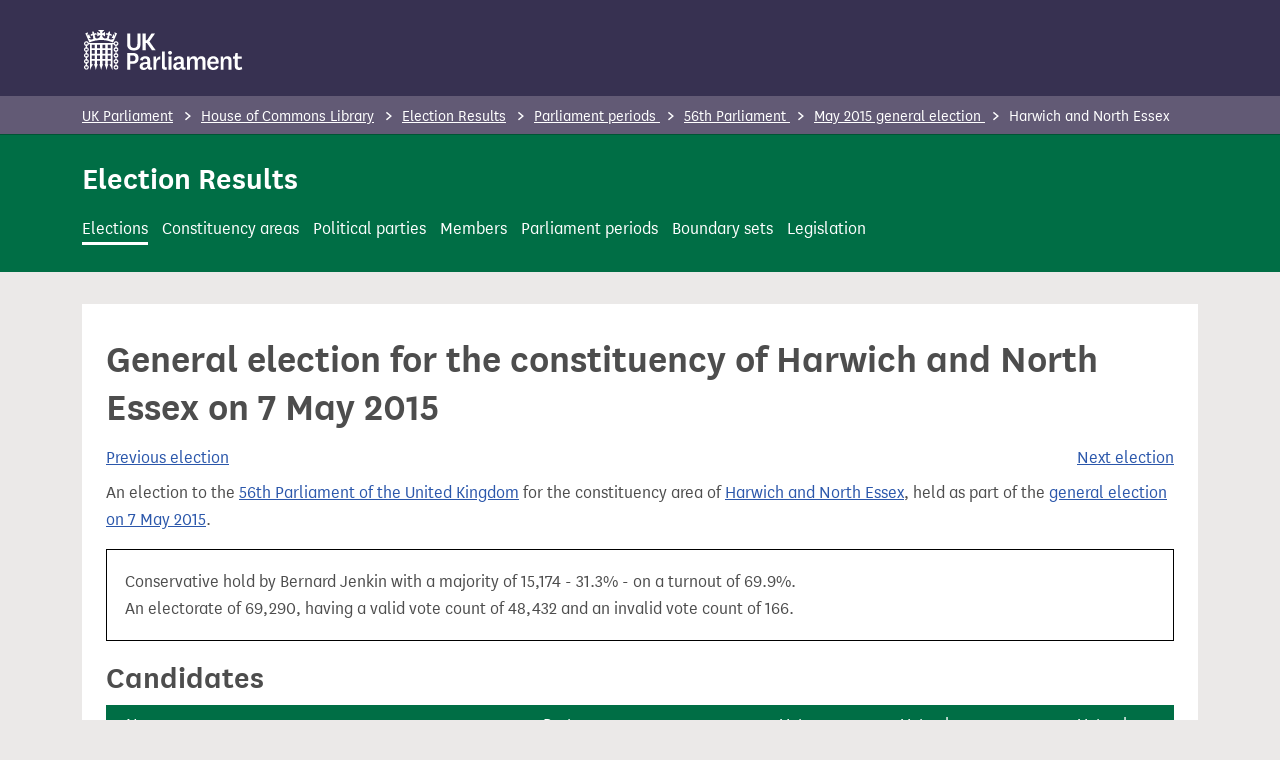

--- FILE ---
content_type: text/html; charset=utf-8
request_url: https://electionresults.parliament.uk/elections/270
body_size: 9426
content:
<!DOCTYPE html>
<html lang="en-GB">
	<head>
		<meta charset="UTF-8">
	    <meta name="format-detection" content="telephone=no">
	    <meta name="viewport" content="width=device-width">
		<meta name="google-site-verification" content="axwTrMIG4wq1zQhH9hTVGsitg2bxk-MI3NgljeIyycs" />
			<title>Harwich and North Essex general election - May 2015</title>
			<meta name="twitter:title" content="UK Parliament election results: General election for the constituency of Harwich and North Essex on 7 May 2015">
			<meta property="og:title" content="UK Parliament election results: General election for the constituency of Harwich and North Essex on 7 May 2015">
		
			<meta name="description" content="General election for the constituency of Harwich and North Essex held as part of the general election on 7 May 2015.">
			<meta property="og:description" content="General election for the constituency of Harwich and North Essex held as part of the general election on 7 May 2015.">
		
		<link rel="canonical" href="https://electionresults.parliament.uk/elections/270">
			<link rel="alternate" href="https://electionresults.parliament.uk/elections/270/candidate-results.csv" type="text/csv">
		
		<meta property="og:locale" content="en_GB" />
		<meta property="og:type" content="website" />
		<meta property="og:url" content="https://electionresults.parliament.uk/" />
		<meta property="og:site_name" content="UK Parliament election results" />
		<meta name="twitter:card" content="summary" />
		<meta name="twitter:site" content="@commonslibrary" />
		<link rel="icon" type="image/x-icon" href="/assets/favicon-c04ee8429a63b8d471ee3e1299fd77d888992adbaca4683aa08644f4af36204e.ico" />
 		<link rel="stylesheet" href="/assets/application-8e11d3b33d529c91a301babd501d3e8cab3e057edf4dda7e97e2f56f0cf5d6cf.css" />
		<meta name="csrf-param" content="authenticity_token" />
<meta name="csrf-token" content="m1R7Rz985kTNR3fDjSamsNAdpuosAwvCRnRq8_H1ushuTIZVJZrHvRpngPiVEELSuLuB8iV4lep1uOdQn8qZHw" />
		
		<script type="application/ld+json">
    {
		"@context": "https://schema.org",
		"@type": "BreadcrumbList",
		"itemListElement": [
	  		{
	        	"@type": "ListItem",
	        	"position": 1,
	        	"name": "UK Parliament",
	        	"item": "https://www.parliament.uk/"
	      	 },
			 {
				 "@type": "ListItem",
				 "position": 2,
				 "name": "House of Commons Library",
				 "item": "https://commonslibrary.parliament.uk/"
			 },
				{
	        		"@type": "ListItem",
	        		"position": 3,
	        		"name": "Election Results",
				 	"item": "https://electionresults.parliament.uk/"
	      	  	}
				,{
	"@type": "ListItem",
	"position": 4,
	"name": "Parliament periods"
		,"item": "https://electionresults.parliament.uk/parliament-periods"
},{
	"@type": "ListItem",
	"position": 5,
	"name": "56th Parliament"
		,"item": "https://electionresults.parliament.uk/parliament-periods/56"
},{
	"@type": "ListItem",
	"position": 6,
	"name": "May 2015 general election"
		,"item": "https://electionresults.parliament.uk/general-elections/2"
},{
	"@type": "ListItem",
	"position": 7,
	"name": "Harwich and North Essex"
}
		]
    }
</script>
	</head>
	<body class="section-elections subsection-">
		<header role="banner">
    <a href="#main-content" class="skip-to-content">Skip to main content</a>
    <div class="container pt-2 pb-4">
        <a href="https://www.parliament.uk/" class="parliament-home" aria-label="UK Parliament">
            <svg aria-hidden="true" width="159" height="40" viewBox="0 0 159 40" fill="none" xmlns="http://www.w3.org/2000/svg">
                <path fill-rule="evenodd" clip-rule="evenodd" d="M30.3206 2.64567L30.723 2.43852C31.4274 2.68118 32.3803 3.0659 33.0728 3.37367L29.0007 12.4944C21.4732 9.15267 12.883 9.15267 5.35546 12.4944L1.29523 3.37367C2.00547 3.0659 2.95838 2.68118 3.66271 2.43852L4.06518 2.64567C3.57977 3.57761 3.47168 4.66063 3.76333 5.67013C4.26363 5.29241 4.61719 4.75264 4.76359 4.1431L5.14239 4.37393C5.47404 5.60261 6.00166 6.76977 6.70493 7.83046L6.59247 8.26252C6.17482 8.04855 5.71227 7.93698 5.243 7.93699C5.08234 7.93777 4.922 7.95162 4.76359 7.97843C5.17842 8.94052 6.10852 9.57921 7.1554 9.62089C8.20228 9.66256 9.1802 9.09981 9.6702 8.17374C9.33972 8.01835 9.09946 7.71912 9.01914 7.36288C8.96282 7.10204 9.01635 6.91096 9.06971 6.72052C9.12289 6.53069 9.1759 6.34149 9.11976 6.08444C9.01631 5.63616 8.60906 5.32453 8.14932 5.34188C7.68959 5.35923 7.30697 5.70066 7.23761 6.15546C6.82687 5.91468 6.59283 5.45774 6.63744 4.98372C6.68206 4.5097 6.99725 4.10445 7.4457 3.94453C7.89415 3.78461 8.39464 3.89897 8.72912 4.2378C8.55213 3.97332 8.4257 3.67832 8.35624 3.36775C8.19123 2.60116 8.37558 1.80089 8.85933 1.18375C9.55788 1.5425 10.061 2.19303 10.2325 2.95936C10.3028 3.27011 10.3148 3.59121 10.268 3.90635C10.4337 3.46345 10.8394 3.15543 11.3106 3.11493C11.7817 3.07442 12.2341 3.30867 12.4729 3.7168C12.7118 4.12494 12.6944 4.63408 12.4283 5.02499C12.1756 4.63717 11.6819 4.48525 11.2549 4.6639C10.8279 4.84255 10.5895 5.30076 10.6882 5.75299C10.7449 6.01837 10.8751 6.16958 11.0048 6.32015C11.1326 6.46845 11.2598 6.61612 11.3156 6.87163C11.3789 7.16536 11.3281 7.47217 11.1735 7.72984L11.1203 7.83638C12.0764 8.57116 13.3669 8.69911 14.4487 8.16638C15.5305 7.63364 16.2158 6.53271 16.2163 5.32684V5.03091C15.2387 5.1864 14.3443 5.67331 13.6831 6.40997L13.3457 6.0726V2.28463L13.689 1.94134C14.3496 2.67463 15.2416 3.15929 16.2163 3.31448C16.2167 1.967 15.3067 0.789395 14.0027 0.449829L14.3519 0.100626C15.291 0.033547 16.238 7.62939e-06 17.1929 7.62939e-06C18.1478 7.62939e-06 19.0948 0.033547 20.0339 0.100626L20.3831 0.449829C19.0769 0.789948 18.1664 1.97072 18.1695 3.3204C19.1441 3.16521 20.0362 2.68055 20.6967 1.94726L21.04 2.29055V6.08444L20.7027 6.42181C20.0415 5.68515 19.1471 5.19824 18.1695 5.04275V5.32684C18.1804 6.53176 18.8743 7.62604 19.9595 8.14979C21.0447 8.67355 22.3331 8.53599 23.2832 7.79495L23.2181 7.69433C23.0651 7.43828 23.0143 7.13388 23.0761 6.84203C23.1327 6.57665 23.263 6.42544 23.3927 6.27488C23.5204 6.12658 23.6476 5.97891 23.7035 5.7234C23.7868 5.27391 23.5413 4.82809 23.1168 4.65831C22.6923 4.48853 22.2071 4.64201 21.9574 5.02499C21.6913 4.63408 21.674 4.12494 21.9128 3.7168C22.1517 3.30867 22.604 3.07442 23.0752 3.11493C23.5463 3.15543 23.9521 3.46345 24.1178 3.90635C24.069 3.59158 24.079 3.27048 24.1474 2.95936C24.3189 2.19303 24.8219 1.5425 25.5205 1.18375C25.9825 1.79054 26.1594 2.56748 26.0058 3.31448C25.9364 3.62505 25.8099 3.92005 25.6329 4.18453C25.9674 3.84571 26.4679 3.73134 26.9164 3.89126C27.3648 4.05119 27.68 4.45643 27.7246 4.93045C27.7692 5.40447 27.5352 5.86141 27.1245 6.1022C27.0551 5.64739 26.6725 5.30596 26.2128 5.28861C25.753 5.27126 25.3458 5.58289 25.2423 6.03117C25.186 6.29201 25.2395 6.48309 25.2929 6.67353C25.3461 6.86336 25.3991 7.05256 25.3429 7.30961C25.2626 7.66586 25.0224 7.96508 24.6919 8.12047C25.1723 9.06531 26.1574 9.64544 27.2167 9.60734C28.2759 9.56924 29.2168 8.91983 29.6281 7.94291C29.4697 7.91611 29.3093 7.90226 29.1487 7.90148C28.6794 7.90146 28.2168 8.01304 27.7992 8.22701L27.6867 7.79495C28.3785 6.73599 28.896 5.57301 29.2197 4.35026L29.6222 4.1431C29.7686 4.75264 30.1221 5.29241 30.6224 5.67013C30.9141 4.66063 30.806 3.57761 30.3206 2.64567ZM56.4574 14.6228V3.3773H53.4093V13.8238C53.4093 16.5997 52.2433 17.9669 49.8285 17.9669C47.4137 17.9669 46.2773 16.6056 46.2773 13.7883V3.3773H43.235V14.611C43.235 19.0204 46.3956 20.4824 49.8344 20.4824C53.2732 20.4824 56.4574 19.0323 56.4574 14.6228ZM62.8613 12.936L67.8685 20.1272H71.5677L65.4773 11.5096L71.1356 3.3773H67.5844L62.9145 10.3199H61.6657V3.3773H58.6235V20.1272H61.6775V12.936H62.8613ZM43.235 39.6553V22.9112H48.6092C52.7878 22.9112 54.5812 24.8466 54.5812 28.2381C54.5812 31.6295 52.5925 33.7839 48.8933 33.7839H46.2773V39.6553H43.235ZM48.5617 31.2681H46.277V25.4382H48.5321C50.4971 25.4382 51.4914 26.4325 51.4914 28.3679C51.4914 30.1613 50.7516 31.2681 48.5617 31.2681ZM66.1643 36.273C66.1643 37.214 66.5905 37.4567 67.1291 37.4567C67.3925 37.4619 67.6543 37.4136 67.8985 37.3147V39.5578C67.3777 39.7821 66.814 39.8892 66.2472 39.8715C64.6847 39.8715 63.7199 39.2205 63.4062 37.7704C62.7552 39.4217 61.2755 39.9899 59.5413 39.9899C57.2389 39.9899 55.6468 38.6523 55.6468 36.4091C55.6468 33.5089 57.9196 31.8576 63.2109 32.118V30.6384C63.2109 29.1587 62.3882 28.5372 61.1098 28.5372C60.5453 28.4869 59.9867 28.6834 59.5782 29.0761C59.1696 29.4688 58.9511 30.0191 58.979 30.5851L56.0789 30.0997C56.2801 27.312 58.6949 26.2052 61.311 26.2052C64.1283 26.2052 66.1703 27.389 66.1703 30.3483L66.1643 36.273ZM58.6235 36.1052C58.6235 34.6255 59.9671 33.8561 63.2046 33.939L63.1987 35.6495C63.1987 37.0995 61.7486 37.8098 60.4997 37.8098C60.0166 37.8684 59.5319 37.714 59.1716 37.3867C58.8114 37.0595 58.6114 36.5917 58.6235 36.1052ZM86.0033 20.9413C86.5189 20.9043 87.026 21.0871 87.3993 21.4446C87.7725 21.8021 87.9771 22.3009 87.9624 22.8175C87.9056 23.8433 87.0573 24.6459 86.03 24.6459C85.0026 24.6459 84.1543 23.8433 84.0975 22.8175C84.0785 22.3091 84.2742 21.8161 84.6368 21.4592C84.9993 21.1023 85.4953 20.9143 86.0033 20.9413ZM87.5131 39.6588V26.5252H84.5538V39.6588H87.5131ZM99.7526 36.273C99.7526 37.214 100.179 37.4567 100.717 37.4567C100.981 37.4619 101.243 37.4136 101.487 37.3147V39.5578C100.966 39.7821 100.402 39.8892 99.8355 39.8715C98.2729 39.8715 97.3082 39.2205 96.9945 37.7704C96.3434 39.4217 94.8637 39.9899 93.1296 39.9899C90.8272 39.9899 89.235 38.6523 89.235 36.4091C89.235 33.5089 91.5078 31.8576 96.7992 32.118V30.6384C96.7992 29.1587 95.9765 28.5372 94.698 28.5372C94.1336 28.4869 93.575 28.6834 93.1664 29.0761C92.7579 29.4688 92.5394 30.0191 92.5673 30.5851L89.6671 30.0997C89.8683 27.312 92.2832 26.2052 94.8993 26.2052C97.7166 26.2052 99.7585 27.389 99.7585 30.3483L99.7526 36.273ZM92.2177 36.0993C92.2177 34.6197 93.5495 33.8561 96.7929 33.939V35.6436C96.7929 37.0937 95.3428 37.8039 94.094 37.8039C93.6108 37.8625 93.1261 37.7081 92.7659 37.3809C92.4057 37.0536 92.2056 36.5859 92.2177 36.0993ZM117.551 26.2084C119.741 26.2084 121.386 27.3921 121.386 30.2153V39.6557H118.427V31.2689C118.427 29.7063 117.835 28.7416 116.408 28.7416C114.982 28.7416 113.668 29.7063 113.668 32.2099V39.6557H110.709V31.2689C110.709 29.7063 110.117 28.7416 108.661 28.7416C107.205 28.7416 105.974 29.7063 105.974 32.2336V39.6557H103.014V26.5221H105.382L105.749 29.0493C106.279 27.2724 107.964 26.0952 109.815 26.2084C111.632 26.2084 113.029 26.9778 113.366 29.1085C114.059 27.0311 115.704 26.2084 117.551 26.2084ZM134.602 36.42L132.015 35.6506C131.791 36.9126 130.641 37.7952 129.364 37.6866C127.322 37.6866 126.209 36.0472 126.097 33.6797H134.442C134.591 33.0995 134.666 32.503 134.667 31.9041C134.667 28.5837 132.838 26.2162 129.34 26.2162C125.57 26.2162 123.202 28.8027 123.202 33.2358C123.202 37.5564 125.647 40.0009 129.228 40.0009C131.761 40.0009 134.01 39.0953 134.602 36.42ZM131.761 31.7269C131.775 31.5575 131.775 31.3873 131.761 31.2179C131.813 30.5045 131.562 29.8022 131.07 29.2831C130.578 28.7639 129.89 28.4759 129.175 28.4894C127.441 28.4894 126.334 29.7145 126.133 31.7328L131.761 31.7269ZM143.575 26.2118C141.586 26.2118 140.077 27.0937 139.367 29.0528L139.053 26.5255H136.638V39.6591H139.597V32.243C139.597 29.5381 140.935 28.745 142.438 28.745C143.942 28.745 144.569 29.7394 144.569 31.3019V39.6591H147.529V30.3076C147.529 27.3956 145.676 26.2118 143.575 26.2118ZM158.218 39.2002C157.15 39.7608 155.955 40.0341 154.749 39.9933C152.305 39.9933 150.796 38.7444 150.796 36.1284V28.8543H148.89V26.5223H150.796L151.476 22.9178H153.808V26.5223H157.703V28.8543H153.779V35.5128C153.779 36.9037 154.371 37.4719 155.454 37.4719C156.258 37.4691 157.039 37.1984 157.673 36.7025L158.218 39.2002ZM71.9171 26.5211L72.2841 30.1019C72.7517 28.0777 73.9472 26.527 76.3088 26.2666V29.3917H75.9004C74.1248 29.3917 72.3492 30.6109 72.3492 33.227V39.6547H69.3898V26.5211H71.9171ZM82.0261 37.2883C81.7079 37.3386 81.3845 37.2371 81.1521 37.014C80.9197 36.7909 80.8051 36.4719 80.8423 36.1519V21.4144H77.883V36.8681C77.883 38.9988 79.3627 39.8807 81.0969 39.8807C81.7018 39.8728 82.3014 39.7668 82.8725 39.567V37.1996C82.5965 37.2718 82.3111 37.3018 82.0261 37.2883Z" fill="white"></path>
                <path fill-rule="evenodd" clip-rule="evenodd" d="M34.3568 19.5326C34.3903 18.4398 33.6467 17.4756 32.5812 17.2303V15.9163C33.7566 15.6357 34.532 14.5148 34.38 13.3159C34.2281 12.117 33.1976 11.225 31.9893 11.2465C30.8956 11.2106 29.9301 11.9552 29.6869 13.0221H4.69812C4.45283 11.9565 3.48863 11.2129 2.39575 11.2465C1.76245 11.2283 1.14966 11.4719 0.701666 11.9199C0.253676 12.3678 0.0100872 12.9806 0.0282634 13.6139C-0.00525611 14.7068 0.738342 15.671 1.80388 15.9163V17.2362C0.744795 17.4958 0 18.4452 0 19.5356C0 20.626 0.744795 21.5754 1.80388 21.835V23.1549C0.744795 23.4145 0 24.3639 0 25.4543C0 26.5447 0.744795 27.4941 1.80388 27.7537V29.0736C0.744795 29.3332 0 30.2826 0 31.373C0 32.4634 0.744795 33.4128 1.80388 33.6724V34.9923C0.641208 35.2836 -0.120351 36.3978 0.0305448 37.5869C0.181441 38.7759 1.19718 39.6646 2.39575 39.6562C3.60403 39.6777 4.63453 38.7857 4.78648 37.5868C4.93843 36.3879 4.16304 35.267 2.98762 34.9864V33.6724C4.0467 33.4128 4.79149 32.4634 4.79149 31.373C4.79149 30.2826 4.0467 29.3332 2.98762 29.0736V27.7537C4.0467 27.4941 4.79149 26.5447 4.79149 25.4543C4.79149 24.3639 4.0467 23.4145 2.98762 23.1549V21.835C4.0467 21.5754 4.79149 20.626 4.79149 19.5356C4.79149 18.4452 4.0467 17.4958 2.98762 17.2362V15.9163C3.84051 15.7247 4.50656 15.0587 4.69812 14.2058H5.94697V39.6562H6.21923C6.82325 37.8427 7.73196 36.1454 8.90632 34.6372V34.3294H7.72258V30.7782H10.6819V34.3294H10.0901V34.6549C10.8779 36.2346 11.436 37.9187 11.7473 39.6562H11.9781C12.2913 37.9184 12.8514 36.2343 13.6413 34.6549V34.3294H13.0494V30.7782H16.0088V34.3294H15.4169V34.6549C16.2048 36.2346 16.7628 37.9187 17.0741 39.6562H17.305C17.6182 37.9184 18.1782 36.2343 18.9681 34.6549V34.3294H18.3763V30.7782H21.3356V34.3294H20.7437V34.6549C21.5316 36.2346 22.0897 37.9187 22.401 39.6562H22.6318C22.945 37.9184 23.5051 36.2343 24.295 34.6549V34.3294H23.7031V30.7782H26.6624V34.3294H25.4787V34.6372C26.6531 36.1454 27.5618 37.8427 28.1658 39.6562H28.4381V14.2058H29.6869C29.8771 15.0594 30.5438 15.7261 31.3974 15.9163V17.2362C30.3383 17.4958 29.5935 18.4452 29.5935 19.5356C29.5935 20.626 30.3383 21.5754 31.3974 21.835V23.1549C30.3383 23.4145 29.5935 24.3639 29.5935 25.4543C29.5935 26.5447 30.3383 27.4941 31.3974 27.7537V29.0736C30.3383 29.3332 29.5935 30.2826 29.5935 31.373C29.5935 32.4634 30.3383 33.4128 31.3974 33.6724V34.9923C30.2431 35.2904 29.4904 36.4002 29.6407 37.5829C29.7909 38.7656 30.7971 39.6521 31.9893 39.6521C33.1815 39.6521 34.1877 38.7656 34.3379 37.5829C34.4881 36.4002 33.7355 35.2904 32.5812 34.9923V33.6724C33.6402 33.4128 34.385 32.4634 34.385 31.373C34.385 30.2826 33.6402 29.3332 32.5812 29.0736V27.7537C33.6402 27.4941 34.385 26.5447 34.385 25.4543C34.385 24.3639 33.6402 23.4145 32.5812 23.1549V21.835C33.6467 21.5897 34.3903 20.6255 34.3568 19.5326ZM3.57993 37.2867C3.59913 37.6062 3.48059 37.9186 3.2543 38.1449C3.02801 38.3712 2.71563 38.4897 2.39619 38.4705C1.83922 38.4962 1.33981 38.1298 1.19721 37.5907C1.05462 37.0517 1.30749 36.4863 1.80431 36.2332C1.86632 36.5085 2.11406 36.7018 2.39619 36.6949C2.67831 36.7018 2.92605 36.5085 2.98806 36.2332C3.37437 36.4385 3.6056 36.85 3.57993 37.2867ZM2.98738 32.4222C3.3737 32.217 3.60493 31.8054 3.57925 31.3687C3.60493 30.932 3.3737 30.5204 2.98738 30.3152C2.92538 30.5905 2.67763 30.7837 2.39551 30.7768C2.11159 30.7832 1.86321 30.5869 1.80364 30.3093C1.42897 30.5293 1.19885 30.9313 1.19885 31.3657C1.19885 31.8002 1.42897 32.2022 1.80364 32.4222C1.86564 32.1469 2.11339 31.9537 2.39551 31.9606C2.67763 31.9537 2.92538 32.1469 2.98738 32.4222ZM3.57925 25.4491C3.60493 25.8858 3.3737 26.2974 2.98738 26.5027C2.92538 26.2273 2.67763 26.0341 2.39551 26.041C2.11339 26.0341 1.86564 26.2273 1.80364 26.5027C1.42897 26.2826 1.19885 25.8807 1.19885 25.4462C1.19885 25.0117 1.42897 24.6097 1.80364 24.3897C1.86321 24.6673 2.11159 24.8636 2.39551 24.8573C2.67763 24.8642 2.92538 24.6709 2.98738 24.3956C3.3737 24.6008 3.60493 25.0124 3.57925 25.4491ZM2.39619 14.2025C2.67831 14.1956 2.92605 14.3888 2.98806 14.6642C3.48488 14.4111 3.73775 13.8456 3.59516 13.3066C3.45256 12.7676 2.95315 12.4012 2.39619 12.4269C1.83922 12.4012 1.33981 12.7676 1.19721 13.3066C1.05462 13.8456 1.30749 14.4111 1.80431 14.6642C1.86632 14.3888 2.11406 14.1956 2.39619 14.2025ZM10.6821 28.9995H7.72278V25.4482H10.6821V28.9995ZM7.72278 23.6738H10.6821V20.1226H7.72278V23.6738ZM10.6821 18.3482H7.72278V14.797H10.6821V18.3482ZM13.049 28.9995H16.0083V25.4482H13.049V28.9995ZM16.0083 23.6738H13.049V20.1226H16.0083V23.6738ZM13.049 18.3482H16.0083V14.797H13.049V18.3482ZM21.3356 28.9995H18.3762V25.4482H21.3356V28.9995ZM18.3762 23.6738H21.3356V20.1226H18.3762V23.6738ZM21.3356 18.3482H18.3762V14.797H21.3356V18.3482ZM23.7035 28.9995H26.6628V25.4482H23.7035V28.9995ZM26.6628 23.6738H23.7035V20.1226H26.6628V23.6738ZM23.7035 18.3482H26.6628V14.797H23.7035V18.3482ZM30.8058 13.6138C30.8196 13.0431 31.2386 12.5636 31.8023 12.4734C32.3659 12.3833 32.9136 12.7083 33.1047 13.2462C33.2957 13.7841 33.0756 14.3817 32.5814 14.6673C32.5814 14.3404 32.3164 14.0754 31.9895 14.0754C31.6626 14.0754 31.3976 14.3404 31.3976 14.6673C31.0113 14.462 30.7801 14.0505 30.8058 13.6138ZM32.1762 38.4271C32.7399 38.3369 33.1589 37.8574 33.1727 37.2867C33.1984 36.85 32.9672 36.4385 32.5808 36.2332C32.5808 36.5601 32.3158 36.8251 31.989 36.8251C31.6621 36.8251 31.3971 36.5601 31.3971 36.2332C30.9028 36.5188 30.6828 37.1164 30.8738 37.6543C31.0649 38.1922 31.6125 38.5172 32.1762 38.4271ZM33.1726 31.3687C33.1983 31.8054 32.9671 32.217 32.5808 32.4222C32.5808 32.0954 32.3158 31.8304 31.9889 31.8304C31.662 31.8304 31.397 32.0954 31.397 32.4222C31.0224 32.2022 30.7922 31.8002 30.7922 31.3657C30.7922 30.9313 31.0224 30.5293 31.397 30.3093C31.397 30.6361 31.662 30.9011 31.9889 30.9011C32.3158 30.9011 32.5808 30.6361 32.5808 30.3093C32.9691 30.5154 33.2007 30.9299 33.1726 31.3687ZM32.5808 26.5027C32.9671 26.2974 33.1983 25.8858 33.1726 25.4491C33.2007 25.0104 32.9691 24.5958 32.5808 24.3897C32.5808 24.7166 32.3158 24.9816 31.9889 24.9816C31.662 24.9816 31.397 24.7166 31.397 24.3897C31.0224 24.6097 30.7922 25.0117 30.7922 25.4462C30.7922 25.8807 31.0224 26.2826 31.397 26.5027C31.397 26.1758 31.662 25.9108 31.9889 25.9108C32.3158 25.9108 32.5808 26.1758 32.5808 26.5027ZM3.57925 19.5339C3.60493 19.9706 3.3737 20.3822 2.98738 20.5875C2.92538 20.3122 2.67763 20.1189 2.39551 20.1258C2.11339 20.1189 1.86564 20.3122 1.80364 20.5875C1.42897 20.3675 1.19885 19.9655 1.19885 19.531C1.19885 19.0965 1.42897 18.6945 1.80364 18.4745C1.86321 18.7522 2.11159 18.9484 2.39551 18.9421C2.67763 18.949 2.92538 18.7557 2.98738 18.4804C3.3737 18.6856 3.60493 19.0972 3.57925 19.5339ZM32.5808 20.5875C32.9671 20.3822 33.1983 19.9706 33.1726 19.5339C33.2007 19.0952 32.9691 18.6806 32.5808 18.4745C32.5808 18.8014 32.3158 19.0664 31.9889 19.0664C31.662 19.0664 31.397 18.8014 31.397 18.4745C31.0224 18.6945 30.7922 19.0965 30.7922 19.531C30.7922 19.9655 31.0224 20.3675 31.397 20.5875C31.397 20.2606 31.662 19.9956 31.9889 19.9956C32.3158 19.9956 32.5808 20.2606 32.5808 20.5875Z" fill="white"></path>
            </svg>
        </a>
    </div>
	<div class="context-nav" role="navigation">
    <div class="container">
	    <nav>
	        <ol class="breadcrumb">
	            <li>
					<a href="https://www.parliament.uk/">UK Parliament</a>
	            </li>
	            <li>
					<a href="https://commonslibrary.parliament.uk/">House of Commons Library</a>
	            </li>
					<li>
						<a href="https://electionresults.parliament.uk/">Election Results</a>
					</li>
					<li>
		<a href="https://electionresults.parliament.uk/parliament-periods">
			Parliament periods
		</a>
</li><li>
		<a href="https://electionresults.parliament.uk/parliament-periods/56">
			56th Parliament
		</a>
</li><li>
		<a href="https://electionresults.parliament.uk/general-elections/2">
			May 2015 general election
		</a>
</li><li>
		Harwich and North Essex
</li>
	        </ol>
        </nav>
    </div>
</div>


    
	    
	        

<div class="page-header">
        <div class="container">
        
                <span id="site-title"><a href="https://electionresults.parliament.uk/">Election Results</a></span>

			<nav id="header-nav">
	<a class="elections" href="https://electionresults.parliament.uk/elections">Elections</a>
	<a class="constituency-areas" href="https://electionresults.parliament.uk/constituency-areas/current">Constituency areas</a>
	<a class="political-parties" href="https://electionresults.parliament.uk/political-parties/winning">Political parties</a>
	<a class="members" href="https://electionresults.parliament.uk/members">Members</a>
	<a class="parliament-periods" href="https://electionresults.parliament.uk/parliament-periods">Parliament periods</a>
	<a class="boundary-sets" href="https://electionresults.parliament.uk/boundary-sets">Boundary sets</a>
	<a class="legislation" href="https://electionresults.parliament.uk/acts-of-parliament">Legislation</a>
</nav>
            
        </div>
		
</div>
</header>
		
		<div class="container">
			
		</div>
		<main id="main-content" class="container" role="main">
			<div class="inner-content container">
				<div class="reading-width">
					
					<h1>General election for the constituency of Harwich and North Essex on 7 May 2015</h1>
						<div class="container">
		<div class="row">
			<div class="col-6 text-start"><span class="previous"><a rel="prev" href="https://electionresults.parliament.uk/elections/2870">Previous election</a></span>
			</div>
			<div class="col-6 text-end"><span class="next"><a rel="next" href="https://electionresults.parliament.uk/elections/920">Next election</a></span>
			</div>
		</div>
	</div>



		<p>An election to the <a href="https://electionresults.parliament.uk/parliament-periods/56">56th Parliament of the United Kingdom</a> for the constituency area of <a href="https://electionresults.parliament.uk/constituency-areas/270">Harwich and North Essex</a>, held as part of the <a href="https://electionresults.parliament.uk/general-elections/2">general election on 7 May 2015</a>.</p>


<div id="result-summary">
	<p>Conservative hold by Bernard Jenkin with a majority of 15,174 - 31.3% - on a turnout of 69.9%.</p>
	<p id="count">An electorate of 69,290, having a valid vote count of 48,432 and an invalid vote count of 166.</p>
</div>

<div id="candidacies">
	<h2>Candidates</h2>
	<div class="table-wrapper">
		<table>
			<thead>
				<tr>
					<th>Name</th>
					<th>Party</th>
					<th class="number">Vote</th>
					<th class="number">Vote share</th>
					<th class="number">Vote change</th>
			</thead>
			<tbody>
				<tr>
		<td><a href="https://electionresults.parliament.uk/members/40">JENKIN, Bernard</a></td>
	<td class="party party-4">
	
			<a title="Conservative" href="https://electionresults.parliament.uk/political-parties/1">Con</a>
	</td>
	<td class="number">24,722</td>
	<td class="number"><abbr>51.0%</abbr></td>
		<td class="number"><abbr>4.1%</abbr></td>
</tr>

<tr>
		<td>CARLSSON BROWNE, Edward</td>
	<td class="party party-15">
	
			<a title="Labour" href="https://electionresults.parliament.uk/political-parties/3">Lab</a>
	</td>
	<td class="number">9,548</td>
	<td class="number"><abbr>19.7%</abbr></td>
		<td class="number"><abbr>-0.2%</abbr></td>
</tr>

<tr>
		<td>HUGHES, Mark</td>
	<td class="party party-35">
	
			<a title="UK Independence Party" href="https://electionresults.parliament.uk/political-parties/8">UKIP</a>
	</td>
	<td class="number">8,464</td>
	<td class="number"><abbr>17.5%</abbr></td>
		<td class="number"><abbr>12.3%</abbr></td>
</tr>

<tr>
		<td>GRAHAM, Dominic</td>
	<td class="party party-17">
	
			<a title="Liberal Democrat" href="https://electionresults.parliament.uk/political-parties/4">LD</a>
	</td>
	<td class="number">3,576</td>
	<td class="number"><abbr>7.4%</abbr></td>
		<td class="number"><abbr>-16.2%</abbr></td>
</tr>

<tr>
		<td>FLOSSMAN, Christopher</td>
	<td class="party party-44">
	
			<a title="Green Party" href="https://electionresults.parliament.uk/political-parties/2">Green</a>
	</td>
	<td class="number">2,122</td>
	<td class="number"><abbr>4.4%</abbr></td>
		<td class="number"><abbr>2.5%</abbr></td>
</tr>


			</tbody>
		</table>
	</div>
</div>

<p>The writ for this election was issued on 30 March 2015.</p>

<p>Result declared at 06:05 on 8 May 2015. Declarations times do not form part of election declarations and should be regarded as indicative rather than official.</p>

<p>Gain or hold information and vote change percentages are calculated according to changes since the preceding general election and take no account of intervening by-elections. The calculations are based on changes to party performance, rather than the performance of an individual candidate. Where the boundary of a constituency has changed since the preceding general election, the calculations are based on estimated notional results for the new boundaries at the previous election.</p>

	<p id="lost-deposit-notice">Under <a href="https://www.legislation.gov.uk/ukpga/1985/50/section/13#section-13-b">section 13(b) of the Representation of the People Act 1985</a>, a candidate gaining 5% or less of the vote share will forfeit their deposit.</p>




<div id="downloads">
	<p>
		<a title="Download candidate result data as a CSV file." class="csv" href="https://electionresults.parliament.uk/elections/270/candidate-results.csv"><abbr>CSV</abbr></a><a href="https://electionresults.parliament.uk/elections/270/candidate-results.csv">Download candidate result data as a CSV file.</a>
	</p>
</div>


				</div>
			</div>
		</main>
		<footer role="contentinfo">
	<div class="container">
        <div class="row">
			
			<p>&copy; House of Commons 2026. Re-use our content freely and flexibly with only a few conditions under the <a rel="license" href="https://www.parliament.uk/site-information/copyright-parliament/open-parliament-licence/">Open Parliament Licence</a>.</p>
        
			<p>
				<a href="https://electionresults.parliament.uk/meta/coverage">Coverage</a>
				-
				<a href="https://electionresults.parliament.uk/meta/roadmap">Roadmap</a>
				-
				<a href="https://electionresults.parliament.uk/meta/contact">Contact</a>
				-
				<a href="https://lite.datasette.io/?url=https%3A%2F%2Fraw.githubusercontent.com%2Fukparliament%2Fpsephology-datasette%2Fmain%2Fpsephology.db%3Fraw%3Dtrue#psephology">Datasette Lite endpoint</a>
				-
				<a href="https://electionresults.parliament.uk/meta/schema">Database schema</a>
			</p>
			<p>
				<a href="https://www.parliament.uk/site-information/accessibility/">Accessibility statement</a>
				-
				<a href="https://electionresults.parliament.uk/meta/cookies">Cookies</a>
				-
				<a href="https://commonslibrary.parliament.uk/privacy-policy/">Privacy notice</a>
			</p>
					
		</div>
	</div>
</footer>
	
	<script>(function(){function c(){var b=a.contentDocument||a.contentWindow.document;if(b){var d=b.createElement('script');d.innerHTML="window.__CF$cv$params={r:'9bee4c1e590f376a',t:'MTc2ODU3MzY4NS4wMDAwMDA='};var a=document.createElement('script');a.nonce='';a.src='/cdn-cgi/challenge-platform/scripts/jsd/main.js';document.getElementsByTagName('head')[0].appendChild(a);";b.getElementsByTagName('head')[0].appendChild(d)}}if(document.body){var a=document.createElement('iframe');a.height=1;a.width=1;a.style.position='absolute';a.style.top=0;a.style.left=0;a.style.border='none';a.style.visibility='hidden';document.body.appendChild(a);if('loading'!==document.readyState)c();else if(window.addEventListener)document.addEventListener('DOMContentLoaded',c);else{var e=document.onreadystatechange||function(){};document.onreadystatechange=function(b){e(b);'loading'!==document.readyState&&(document.onreadystatechange=e,c())}}}})();</script></body>
</html>